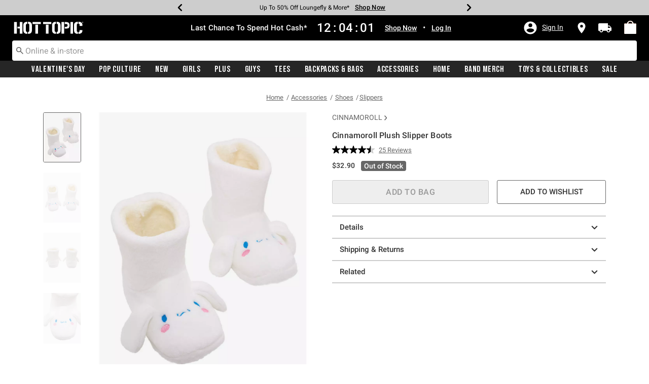

--- FILE ---
content_type: text/javascript; charset=utf-8
request_url: https://r.cquotient.com/recs/aavt-hottopic/pdp-top-new-products-to-product?callback=CQuotient._callback1&_device=mac&userId=&cookieId=bcecqftGjkzJLnalqEVOANzSsi&emailId=&anchors=id%3A%3A18432620%7C%7Csku%3A%3A%7C%7Ctype%3A%3A%7C%7Calt_id%3A%3A&slotId=pdp-recommendation-einstein-1&slotConfigId=Product_Page_Recommender1&slotConfigTemplate=slots%2Frecommendation%2Frecommendations.isml&ccver=1.03&realm=AAVT&siteId=hottopic&instanceType=prd&v=v3.1.3&json=%7B%22userId%22%3A%22%22%2C%22cookieId%22%3A%22bcecqftGjkzJLnalqEVOANzSsi%22%2C%22emailId%22%3A%22%22%2C%22anchors%22%3A%5B%7B%22id%22%3A%2218432620%22%2C%22sku%22%3A%22%22%2C%22type%22%3A%22%22%2C%22alt_id%22%3A%22%22%7D%5D%2C%22slotId%22%3A%22pdp-recommendation-einstein-1%22%2C%22slotConfigId%22%3A%22Product_Page_Recommender1%22%2C%22slotConfigTemplate%22%3A%22slots%2Frecommendation%2Frecommendations.isml%22%2C%22ccver%22%3A%221.03%22%2C%22realm%22%3A%22AAVT%22%2C%22siteId%22%3A%22hottopic%22%2C%22instanceType%22%3A%22prd%22%2C%22v%22%3A%22v3.1.3%22%7D
body_size: 414
content:
/**/ typeof CQuotient._callback1 === 'function' && CQuotient._callback1({"pdp-top-new-products-to-product":{"displayMessage":"pdp-top-new-products-to-product","recs":[{"id":"34500685","product_name":"Cinnamoroll Bow Plush Slippers","image_url":"http://cdn.media.amplience.net/i/hottopic/34500685_av1","product_url":"https://www.hottopic.com/product/cinnamoroll-bow-plush-slippers/34500685.html"},{"id":"33973961","product_name":"Pierce The Veil Selfish Machines T-Shirt","image_url":"http://cdn.media.amplience.net/s/hottopic/33973961_hi","product_url":"https://www.hottopic.com/product/pierce-the-veil-selfish-machines-t-shirt/33973961.html"},{"id":"19129274","product_name":"Pierce The Veil Roses Boyfriend Fit Girls T-Shirt","image_url":"http://cdn.media.amplience.net/s/hottopic/19129274_hi","product_url":"https://www.hottopic.com/product/pierce-the-veil-roses-boyfriend-fit-girls-t-shirt/19129274.html"},{"id":"30790950","product_name":"South Park Pete Death And Despair Girls T-Shirt","image_url":"http://cdn.media.amplience.net/s/hottopic/30790950_hi","product_url":"https://www.hottopic.com/product/south-park-pete-death-and-despair-girls-t-shirt/30790950.html"},{"id":"30790854","product_name":"South Park Chef Play It Cool T-Shirt","image_url":"http://cdn.media.amplience.net/s/hottopic/30790854_hi","product_url":"https://www.hottopic.com/product/south-park-chef-play-it-cool-t-shirt/30790854.html"}],"recoUUID":"6cfb16fd-f180-4989-8365-bdc508690b78"}});

--- FILE ---
content_type: application/x-javascript;charset=utf-8
request_url: https://sanalytics.hottopic.com/id?d_visid_ver=4.1.0&d_fieldgroup=A&mcorgid=33A90F985C014F620A495CF5%40AdobeOrg&mid=03253237313591147206413288182009476340&ts=1769975752101
body_size: -40
content:
{"mid":"03253237313591147206413288182009476340"}

--- FILE ---
content_type: text/javascript; charset=utf-8
request_url: https://r.cquotient.com/recs/aavt-hottopic/pdp-bottom-new-product-to-product?callback=CQuotient._callback2&_device=mac&userId=&cookieId=bcecqftGjkzJLnalqEVOANzSsi&emailId=&anchors=id%3A%3A18432620%7C%7Csku%3A%3A%7C%7Ctype%3A%3A%7C%7Calt_id%3A%3A&slotId=pdp-recommendation-einstein-2&slotConfigId=Product_Page_Recommender2&slotConfigTemplate=slots%2Frecommendation%2Frecommendations.isml&ccver=1.03&realm=AAVT&siteId=hottopic&instanceType=prd&v=v3.1.3&json=%7B%22userId%22%3A%22%22%2C%22cookieId%22%3A%22bcecqftGjkzJLnalqEVOANzSsi%22%2C%22emailId%22%3A%22%22%2C%22anchors%22%3A%5B%7B%22id%22%3A%2218432620%22%2C%22sku%22%3A%22%22%2C%22type%22%3A%22%22%2C%22alt_id%22%3A%22%22%7D%5D%2C%22slotId%22%3A%22pdp-recommendation-einstein-2%22%2C%22slotConfigId%22%3A%22Product_Page_Recommender2%22%2C%22slotConfigTemplate%22%3A%22slots%2Frecommendation%2Frecommendations.isml%22%2C%22ccver%22%3A%221.03%22%2C%22realm%22%3A%22AAVT%22%2C%22siteId%22%3A%22hottopic%22%2C%22instanceType%22%3A%22prd%22%2C%22v%22%3A%22v3.1.3%22%7D
body_size: 415
content:
/**/ typeof CQuotient._callback2 === 'function' && CQuotient._callback2({"pdp-bottom-new-product-to-product":{"displayMessage":"pdp-bottom-new-product-to-product","recs":[{"id":"34500685","product_name":"Cinnamoroll Bow Plush Slippers","image_url":"http://cdn.media.amplience.net/i/hottopic/34500685_av1","product_url":"https://www.hottopic.com/product/cinnamoroll-bow-plush-slippers/34500685.html"},{"id":"33973961","product_name":"Pierce The Veil Selfish Machines T-Shirt","image_url":"http://cdn.media.amplience.net/s/hottopic/33973961_hi","product_url":"https://www.hottopic.com/product/pierce-the-veil-selfish-machines-t-shirt/33973961.html"},{"id":"19129274","product_name":"Pierce The Veil Roses Boyfriend Fit Girls T-Shirt","image_url":"http://cdn.media.amplience.net/s/hottopic/19129274_hi","product_url":"https://www.hottopic.com/product/pierce-the-veil-roses-boyfriend-fit-girls-t-shirt/19129274.html"},{"id":"30790950","product_name":"South Park Pete Death And Despair Girls T-Shirt","image_url":"http://cdn.media.amplience.net/s/hottopic/30790950_hi","product_url":"https://www.hottopic.com/product/south-park-pete-death-and-despair-girls-t-shirt/30790950.html"},{"id":"30790854","product_name":"South Park Chef Play It Cool T-Shirt","image_url":"http://cdn.media.amplience.net/s/hottopic/30790854_hi","product_url":"https://www.hottopic.com/product/south-park-chef-play-it-cool-t-shirt/30790854.html"}],"recoUUID":"c1a9e066-0c42-465c-8d62-b9b0af69f00d"}});

--- FILE ---
content_type: text/javascript; charset=utf-8
request_url: https://p.cquotient.com/pebble?tla=aavt-hottopic&activityType=viewProduct&callback=CQuotient._act_callback0&cookieId=bcecqftGjkzJLnalqEVOANzSsi&userId=&emailId=&product=id%3A%3A18432620%7C%7Csku%3A%3A%7C%7Ctype%3A%3A%7C%7Calt_id%3A%3A&realm=AAVT&siteId=hottopic&instanceType=prd&locale=default&referrer=&currentLocation=https%3A%2F%2Fwww.hottopic.com%2Fproduct%2Fcinnamoroll-plush-slipper-boots%2F18432620.html&ls=true&_=1769975750721&v=v3.1.3&fbPixelId=__UNKNOWN__&json=%7B%22cookieId%22%3A%22bcecqftGjkzJLnalqEVOANzSsi%22%2C%22userId%22%3A%22%22%2C%22emailId%22%3A%22%22%2C%22product%22%3A%7B%22id%22%3A%2218432620%22%2C%22sku%22%3A%22%22%2C%22type%22%3A%22%22%2C%22alt_id%22%3A%22%22%7D%2C%22realm%22%3A%22AAVT%22%2C%22siteId%22%3A%22hottopic%22%2C%22instanceType%22%3A%22prd%22%2C%22locale%22%3A%22default%22%2C%22referrer%22%3A%22%22%2C%22currentLocation%22%3A%22https%3A%2F%2Fwww.hottopic.com%2Fproduct%2Fcinnamoroll-plush-slipper-boots%2F18432620.html%22%2C%22ls%22%3Atrue%2C%22_%22%3A1769975750721%2C%22v%22%3A%22v3.1.3%22%2C%22fbPixelId%22%3A%22__UNKNOWN__%22%7D
body_size: 369
content:
/**/ typeof CQuotient._act_callback0 === 'function' && CQuotient._act_callback0([{"k":"__cq_uuid","v":"bcecqftGjkzJLnalqEVOANzSsi","m":34128000},{"k":"__cq_bc","v":"%7B%22aavt-hottopic%22%3A%5B%7B%22id%22%3A%2218432620%22%7D%5D%7D","m":2592000},{"k":"__cq_seg","v":"0~0.00!1~0.00!2~0.00!3~0.00!4~0.00!5~0.00!6~0.00!7~0.00!8~0.00!9~0.00","m":2592000}]);